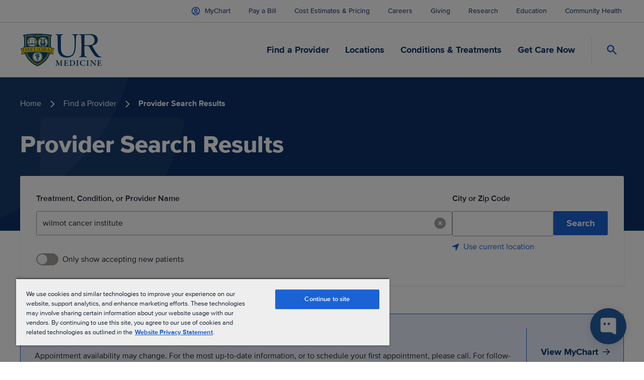

--- FILE ---
content_type: image/svg+xml
request_url: https://www.urmc.rochester.edu/CMSPages/GetAzureFile.aspx?path=~%5Curmc%5Cmedia%5Cshared-assets%5Cplaceholders%5Cimages%5Cprovider-placeholder-image.svg&hash=42dccaa261641f5cfcb97df49117d95e8770a09eeec581b22a7966384a73ada4
body_size: 761
content:
<svg width="297" height="420" viewBox="0 0 297 420" fill="none" xmlns="http://www.w3.org/2000/svg">
    <path fill="#0C3066" d="M0 0h297v419.827H0z"/>
    <g clip-path="url(#5t5idy07wa)">
        <path d="M191.857 166.857c0 23.672-19.185 42.857-43.158 42.857-23.371 0-42.857-19.185-42.857-42.857 0-23.668 19.486-42.857 42.857-42.857 23.973 0 43.158 19.189 43.158 42.857zm-21.73 78.348c-8.939 2.378-16.071 10.782-16.071 20.759V274c0 1.406.87 2.779 1.875 3.783l5.357 5.358a5.316 5.316 0 0 0 7.567 0 5.316 5.316 0 0 0 0-7.567l-4.085-3.784v-5.826c0-5.926 5.089-10.714 10.714-10.714 6.228 0 11.016 4.788 11.016 10.714v5.826l-3.783 3.784a5.314 5.314 0 0 0 0 7.567 5.315 5.315 0 0 0 7.566 0l5.358-5.358a5.377 5.377 0 0 0 1.573-3.783v-8.036c0-9.977-6.83-18.381-16.071-20.759v-17.812c24.609 5.993 42.857 27.89 42.857 54.643v2.678a10.703 10.703 0 0 1-10.714 10.715H84.714A10.71 10.71 0 0 1 74 284.714v-2.678c0-26.451 18.258-48.65 42.857-54.643v20.591c-7.734 2.311-13.393 9.476-13.393 17.98 0 10.346 8.404 18.75 18.75 18.75s18.75-8.404 18.75-18.75c0-8.504-5.658-15.669-13.393-17.98v-22.131c.904-.034 1.775-.067 2.679-.067h37.5c.904 0 1.775.033 2.679.067l-.302 19.352zm-40.178 20.759c0 4.453-3.282 8.036-8.036 8.036-4.152 0-8.036-3.583-8.036-8.036 0-4.453 3.884-8.035 8.036-8.035 4.754 0 8.036 3.582 8.036 8.035z" fill="#fff"/>
    </g>
    <defs>
        <clipPath id="5t5idy07wa">
            <path fill="#fff" transform="translate(74 124)" d="M0 0h150v171.429H0z"/>
        </clipPath>
    </defs>
</svg>
